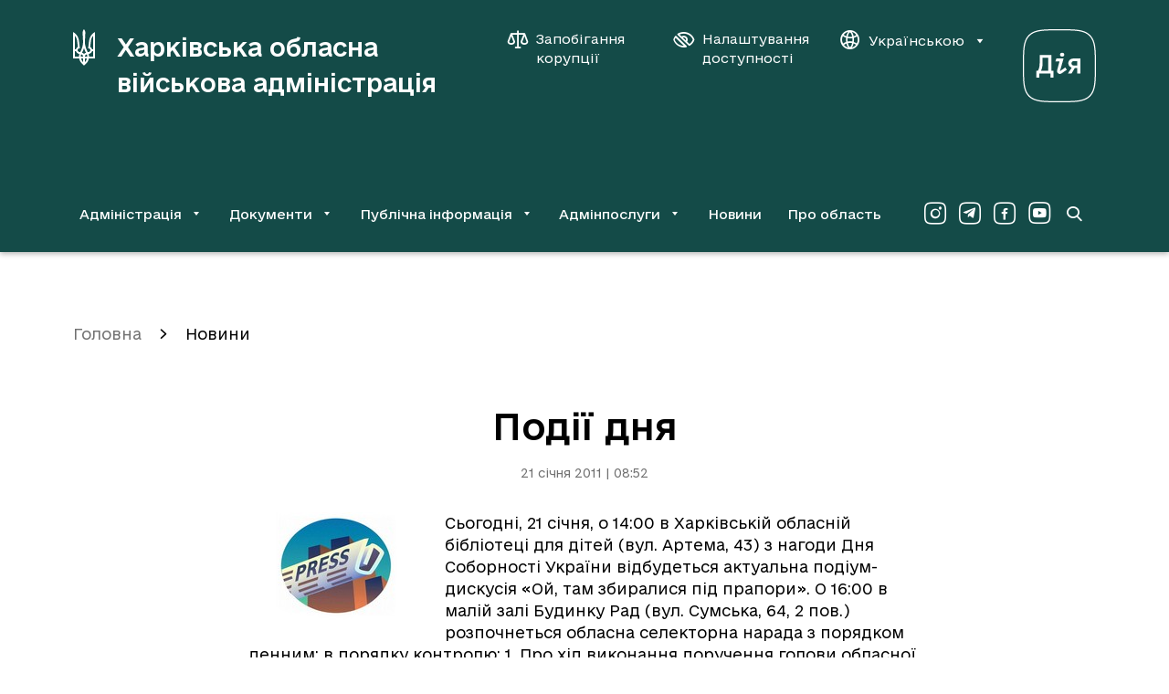

--- FILE ---
content_type: text/html; charset=UTF-8
request_url: https://kharkivoda.gov.ua/news/53040
body_size: 10528
content:
    <!DOCTYPE html>


    


<html lang="uk" data-font="default" data-theme="default" data-img="default">

<head>
<meta http-equiv="Content-Type" content="text/html; charset=utf-8">

<title>Події дня</title>

<meta name="description" content="Сьогодні, 21 січня, о 14:00 в Харківській обласній бібліотеці для дітей (вул. Артема, 43) з нагоди Дня Соборності України відбудеться актуальна п">
<meta name="keywords" content="">

<meta http-equiv="X-UA-Compatible" content="IE=edge">
<meta name="viewport" content="width=device-width, initial-scale=1, maximum-scale=2">
<meta name="format-detection" content="telephone=no">
<meta name="format-detection" content="date=no">
<meta name="format-detection" content="address=no">
<meta name="format-detection" content="email=no">
<meta content="notranslate" name="google">

<link rel="canonical" href="https://kharkivoda.gov.ua/news/53040">

<meta name="robots" content="index, follow">


<meta property="og:site_name" content="Харківська обласна військова адміністрація">
<meta property="og:title" content="Події дня">
<meta property="og:description" content="Сьогодні, 21 січня, о 14:00 в Харківській обласній бібліотеці для дітей (вул. Артема, 43) з нагоди Дня Соборності України відбудеться актуальна п">

    <meta property="og:image" content="/content/documents/531/53040/thumb-newsSpisok-190x120-081d.jpg">
    

<meta name="msapplication-TileColor" content="#da532c">
<meta name="msapplication-TileImage" content="https://kharkivoda.gov.ua/images/favicon/mstile-144x144.png?v2">
<meta name="msapplication-config" content="https://kharkivoda.gov.ua/images/favicon/browserconfig.xml?v2">
<meta name="theme-color" content="#ffffff">
<link rel="apple-touch-icon" sizes="57x57" href="https://kharkivoda.gov.ua/images/favicon/apple-touch-icon-57x57.png?v2">
<link rel="apple-touch-icon" sizes="60x60" href="https://kharkivoda.gov.ua/images/favicon/apple-touch-icon-60x60.png?v2">
<link rel="apple-touch-icon" sizes="72x72" href="https://kharkivoda.gov.ua/images/favicon/apple-touch-icon-72x72.png?v2">
<link rel="apple-touch-icon" sizes="76x76" href="https://kharkivoda.gov.ua/images/favicon/apple-touch-icon-76x76.png?v2">
<link rel="apple-touch-icon" sizes="114x114" href="https://kharkivoda.gov.ua/images/favicon/apple-touch-icon-114x114.png?v2">
<link rel="apple-touch-icon" sizes="120x120" href="https://kharkivoda.gov.ua/images/favicon/apple-touch-icon-120x120.png?v2">
<link rel="apple-touch-icon" sizes="144x144" href="https://kharkivoda.gov.ua/images/favicon/apple-touch-icon-144x144.png?v2">
<link rel="apple-touch-icon" sizes="152x152" href="https://kharkivoda.gov.ua/images/favicon/apple-touch-icon-152x152.png?v2">
<link rel="apple-touch-icon" sizes="180x180" href="https://kharkivoda.gov.ua/images/favicon/apple-touch-icon-180x180.png?v2">
<link rel="icon" type="image/png" sizes="32x32" href="https://kharkivoda.gov.ua/images/favicon/favicon-32x32.png?v2">
<link rel="icon" type="image/png" sizes="192x192" href="https://kharkivoda.gov.ua/images/favicon/android-chrome-192x192.png?v2">
<link rel="icon" type="image/png" sizes="16x16" href="https://kharkivoda.gov.ua/images/favicon/favicon-16x16.png?v2">
<link rel="manifest" href="https://kharkivoda.gov.ua/images/favicon/site.webmanifest?v2">
<link rel="mask-icon" href="https://kharkivoda.gov.ua/images/favicon/safari-pinned-tab.svg?v2" color="#5bbad5">
<link rel="shortcut icon" href="https://kharkivoda.gov.ua/images/favicon/favicon.ico?v2">
<meta name="msapplication-TileColor" content="#213D7C">
<meta name="msapplication-TileImage" content="https://kharkivoda.gov.ua/images/favicon/mstile-144x144.png?v2">
<meta name="msapplication-config" content="https://kharkivoda.gov.ua/images/favicon/browserconfig.xml?v2">
<meta name="theme-color" content="#ffffff">

<link rel="shortcut icon" href="https://kharkivoda.gov.ua/images/favicon/favicon.ico?v2" type="image/x-icon">
<link rel="stylesheet" type="text/css" href="https://kharkivoda.gov.ua/css/style.min.e256d3ff.css" id="styles">

<script>
  (function(i,s,o,g,r,a,m){i['GoogleAnalyticsObject']=r;i[r]=i[r]||function(){
  (i[r].q=i[r].q||[]).push(arguments)},i[r].l=1*new Date();a=s.createElement(o),
  m=s.getElementsByTagName(o)[0];a.async=1;a.src=g;m.parentNode.insertBefore(a,m)
  })(window,document,'script','https://www.google-analytics.com/analytics.js','ga');

  ga('create', 'UA-83913959-1', 'auto');
  ga('send', 'pageview');

</script>

<script src="https://browser.sentry-cdn.com/5.5.0/bundle.min.js" crossorigin="anonymous"></script>
<script>
        Sentry.init({
            dsn: 'https://50d4c37971e94fa49f45c230947587b4@kharkivoda.gov.ua/js_sentry/19'
        });
</script>
</head>

<body>
<div class="app" id="app">
    <div class="base">
                    
<div class="drop-down" id="drop-down" aria-hidden="true">
    <div class="drop-down__head">
        <div class="drop-down__lang">
            <span translate="no" class="btn-lang j-lang-is-uk active">Укр</span>
            <span translate="no" class="btn-lang j-lang-is-uk j-gt-lang-toggle link">Eng</span>
            <span translate="no" class="btn-lang j-lang-is-en g-hide j-gt-lang-toggle link">Укр</span>
            <span translate="no" class="btn-lang j-lang-is-en g-hide active">Eng</span>
        </div>
        <button class="g-hide drop-down__btn-back j-btn-menu-back" type="button"><i class="icon-arrow-left"></i><span></span></button>
        <button class="drop-down__close j-drop-down-close" type="button" aria-label="Закрити меню"><i class="icon-close"></i></button>
    </div>
    <div class="drop-down__body">
        <nav class="drop-down__navigation" data-submenu-id="0"><ul><li><a class='has-submenu' href='https://kharkivoda.gov.ua/oblasna-derzhavna-administratsiya' data-submenu-id='1'>Адміністрація</a></li><li><a class='has-submenu' href='https://kharkivoda.gov.ua/dokumenti' data-submenu-id='2'>Документи</a></li><li><a class='has-submenu' href='https://kharkivoda.gov.ua/dostup-do-publichnoyi-informatsiyi' data-submenu-id='3'>Публічна інформація</a></li><li><a class='has-submenu' href='https://kharkivoda.gov.ua/adminposlugi' data-submenu-id='4'>Адмінпослуги</a></li><li><a class='' href='https://kharkivoda.gov.ua/news'>Новини</a></li><li><a class='' href='https://kharkivoda.gov.ua/pro-oblast'>Про область</a></li></ul></nav><nav class="drop-down__navigation" data-submenu-id="1"><ul><li><a class='has-submenu-l1' href='https://kharkivoda.gov.ua/oblasna-derzhavna-administratsiya/struktura-administratsiyi' data-submenu-id='1-1'>Структура адміністрації</a></li><li><a class='' href='https://kharkivoda.gov.ua/oblasna-derzhavna-administratsiya/reglament'>Регламент</a></li><li><a class='' href='https://kharkivoda.gov.ua/oblasna-derzhavna-administratsiya/kerivnitstvo-administratsii'>Керівництво адміністрації</a></li><li><a class='' href='https://kharkivoda.gov.ua/oblasna-derzhavna-administratsiya/kerivnitstvo-administratsii/74878'>Розподіл обов'язків</a></li><li><a class='has-submenu-l1' href='https://kharkivoda.gov.ua/101' data-submenu-id='1-5'>Звернення громадян</a></li><li><a class='' href='https://kharkivoda.gov.ua/oblasna-derzhavna-administratsiya/kerivnitstvo-administratsii/104483'>Контакти керівництва обласної державної адміністрації</a></li><li><a class='' href='https://kharkivoda.gov.ua/oblasna-derzhavna-administratsiya/3299'>Районні державні адміністрації</a></li><li><a class='' href='https://kharkivoda.gov.ua/oblasna-derzhavna-administratsiya/gromadska_rada'>Громадська рада</a></li><li><a class='' href='https://kharkivoda.gov.ua/oblasna-derzhavna-administratsiya/2638'>Консультації з громадськістю</a></li><li><a class='has-submenu-l1' href='https://kharkivoda.gov.ua/oblasna-derzhavna-administratsiya/propozitsiyi' data-submenu-id='1-10'>Пропозиції</a></li><li><a class='' href='https://kharkivoda.gov.ua/oblasna-derzhavna-administratsiya/43065'>Розпорядок роботи</a></li><li><a class='' href='https://kharkivoda.gov.ua/oblasna-derzhavna-administratsiya/43066'>Місія, функції, повноваження, основні завдання, напрями діяльності, нормативно-правові засади діяльності</a></li><li><a class='' href='https://kharkivoda.gov.ua/oblasna-derzhavna-administratsiya/kadrovi_pytannya'>Кадрові питання</a></li><li><a class='' href='https://kharkivoda.gov.ua/oblasna-derzhavna-administratsiya/3640'>Воєнний (надзвичайний) стан</a></li><li><a class='' href='https://kharkivoda.gov.ua/oblasna-derzhavna-administratsiya/132481'>Юридична адреса ОДА</a></li></ul></nav><nav class="drop-down__navigation" data-submenu-id="2"><ul><li><a class='' href='https://kharkivoda.gov.ua/dokumenti/rozporyadzhennya'>Розпорядження та накази</a></li><li><a class='has-submenu-l1' href='https://kharkivoda.gov.ua/dokumenti/61' data-submenu-id='2-2'>Нормативно-правова діяльність</a></li><li><a class='' href='https://kharkivoda.gov.ua/dokumenti/plany-robot'>Плани роботи</a></li><li><a class='has-submenu-l1' href='https://kharkivoda.gov.ua/dokumenti/regulyatorna-politika' data-submenu-id='2-4'>Регуляторна політика</a></li><li><a class='' href='https://kharkivoda.gov.ua/oblasna-derzhavna-administratsiya/struktura-administratsiyi/aparat/2608'>Фінансові ресурси</a></li><li><a class='' href='https://oblrada-kharkiv.gov.ua/oblasni-programy/'>Цільові програми</a></li></ul></nav><nav class="drop-down__navigation" data-submenu-id="3"><ul><li><a class='' href='https://kharkivoda.gov.ua/dostup-do-publichnoyi-informatsiyi/zapit-na-informatsiyu'>Запит на інформацію</a></li><li><a class='' href='https://kharkivoda.gov.ua/dostup-do-publichnoyi-informatsiyi/521'>Нормативно-правова база</a></li><li><a class='' href='https://kharkivoda.gov.ua/dostup-do-publichnoyi-informatsiyi/zviti-schodo-kilkosti-zapitiv'>Звіти щодо задоволення запитів на інформацію</a></li><li><a class='' href='https://kharkivoda.gov.ua/dostup-do-publichnoyi-informatsiyi/sistema-obliku-reestr-publichnoyi-informatsiyi'>Система обліку (реєстр) публічної інформації</a></li><li><a class='' href='https://kharkivoda.gov.ua/dostup-do-publichnoyi-informatsiyi/139'>Оскарження рішень, дій чи бездіяльності розпорядників інформації</a></li><li><a class='' href='https://kharkivoda.gov.ua/dostup-do-publichnoyi-informatsiyi/3059'>Перелік наборів даних, що оприлюднюються у формі відкритих даних</a></li><li><a class='' href='https://kharkivoda.gov.ua/dostup-do-publichnoyi-informatsiyi/publichni-zakupivli'>Публічні закупівлі</a></li><li><a class='' href='https://kharkivoda.gov.ua/dostup-do-publichnoyi-informatsiyi/3385'>Актуальна інформація</a></li></ul></nav><nav class="drop-down__navigation" data-submenu-id="4"><ul><li><a class='' href='https://kharkivoda.gov.ua/adminposlugi/3147'>Портал державних послуг «ДІЯ»</a></li><li><a class='' href='https://kharkivoda.gov.ua/adminposlugi/88385'>Перелік діючих точок надання адміністративних послуг Харківської області</a></li><li><a class='' href='https://kharkivoda.gov.ua/adminposlugi/3140'>Інформація про сільські, селищні та міські ради, їх виконавчі органи, що здійснюють реєстрацію/зняття з реєстрації місця проживання/перебування фізичних осіб</a></li><li><a class='' href='https://kharkivoda.gov.ua/adminposlugi/75853'>Адміністративні послуги структурних підрозділів Харківської обласної державної адміністрації</a></li><li><a class='' href='https://kharkivoda.gov.ua/adminposlugi/765'>Нормативна база</a></li><li><a class='' href='https://kharkivoda.gov.ua/hova-map-pages'>Мапа соціальних послуг</a></li></ul></nav>
    </div>
    <div class="drop-down__footer">
        <div class="drop-down__dashboard-settings">
            <a class="drop-down__btn-corruption" aria-label="Запобігання корупції" aria-haspopup="true" aria-expanded="false" href='https://kharkivoda.gov.ua/oblasna-derzhavna-administratsiya/struktura-administratsiyi/strukturni-pidrozdili/3176/104302'">
                <i class="icon-scales"></i>
                <span>Запобігання корупції</span>
            </a>
            <button class="drop-down__btn-tender-eyed j-btn-tender-eyed-dashboard-toggle" type="button" aria-label="Налаштування доступності" aria-haspopup="true" aria-expanded="false">
                <i class="icon-accessibility"></i>
                <span>Налаштування доступності</span>
            </button>
        </div>
        <div class="social drop-down__social">
            <div class="social__wrapper">
                <a aria-label="Сторінка ХОВА у Instagram (у новій вкладці)" class="social__link" href="https://www.instagram.com/kharkivoda.gov.ua/" target="_blank"><i class="icon-instagram-o"></i></a>                <a aria-label="Сторінка ХОВА у Telegram (у новій вкладці)" class="social__link" href="https://t.me/kharkivoda" target="_blank"><i class="icon-telegram-o"></i></a>                <a aria-label="Сторінка ХОВА у Facebook (у новій вкладці)" class="social__link" href="https://www.facebook.com/kharkivoda.gov.ua/" target="_blank"><i class="icon-facebook-o"></i></a>                <a aria-label="Сторінка ХОВА у Youtube (у новій вкладці)" class="social__link" href="https://www.youtube.com/@kharkiv_oda" target="_blank"><i class="icon-youtube-o"></i></a>            </div>
        </div>
    </div>
</div>
<div id="dashboard" class="dashboard">
    <div class="dashboard-container">
        <div class="dashboard__title">Налаштування</div>
        <div class="div2">
            <div class="dashboard-block">
                <div class="dashboard-title">Шрифт:</div>
                <ul class="dashboard-list">
                    <li>
                        <button class="dashboard-btn sm" type="button" aria-label="Розмір шрифту 18 пікселів"><span data-font="sm">A</span></button>
                    </li>
                    <li>
                        <button class="dashboard-btn md" type="button" aria-label="Розмір шрифту 20 пікселів"><span data-font="md">A</span></button>
                    </li>
                    <li>
                        <button class="dashboard-btn lg" type="button" aria-label="Розмір шрифту 22 пікселів"><span data-font="lg">A</span></button>
                    </li>
                </ul>
            </div>
        </div>
        <div class="div3">
            <div class="dashboard-block">
                <div class="dashboard-title">Колір:</div>
                <ul class="dashboard-list">
                    <li>
                        <button class="dashboard-btn white" type="button" aria-label="Основний колір чорний на білому"><span data-theme="white">ЧБ</span></button>
                    </li>
                    <li>
                        <button class="dashboard-btn black" type="button" aria-label="Основний колір білий на чорному"><span data-theme="black">БЧ</span></button>
                    </li>
                </ul>
            </div>
        </div>
        <div class="div4">
            <div class="dashboard-block">
                <div class="dashboard-title">Фото:</div>
                <ul class="dashboard-list">
                    <li>
                        <button class="dashboard-btn --large img-filter" type="button" aria-label="Включити чорно-білі зображення на сайті"><span data-img="filter">ЧБ</span></button>
                    </li>
                    <li>
                        <button class="dashboard-btn --large img-color" type="button" aria-label="Увімкнути кольорові зображення на сайті"><span data-img="color">Колір</span></button>
                    </li>
                    <li>
                        <button class="dashboard-btn --large img-hide" type="button" aria-label="Вимкнути зображення на сайті"><span data-img="hide">Вимк.</span></button>
                    </li>
                </ul>
            </div>
        </div>
        <div class="div5">
            <button class="dashboard-close outline" id="dashboardHide" type="button" aria-label="Вимкнути налаштування доступності">
                <i class="icon-close"></i>
            </button>
        </div>
    </div>
</div>
<header class="header">
    <div class="container">
        <div class="header__top">
            <a class="header-logo" href="https://kharkivoda.gov.ua">
                <svg xmlns="http://www.w3.org/2000/svg" viewBox="0 0 24 40">
                    <path d="M10.7768 38.6235C8.69222 37.0501 7.19764 34.6903 6.68638 31.9371H0V3.06779C3.57916 4.87708 6.175 8.81027 6.45029 12.9007L7.47292 21.0029L6.96166 20.9243C5.89972 20.9243 4.9557 21.9469 4.9557 22.9301C4.9557 23.8742 5.66375 24.6608 6.60764 24.8574L7.82694 25.1328C9.83278 21.3176 10.9735 17.5811 10.9735 13.9233C10.9735 10.6194 10.5408 7.31569 10.4621 3.93319C10.4621 2.4386 11.0521 1.06194 11.9568 0C12.9007 1.06194 13.4514 2.4386 13.4514 3.93319C13.4514 7.31569 12.94 10.6194 12.94 13.9233C12.94 17.5811 14.0807 21.3176 16.0865 25.1328L17.3058 24.8574C18.2497 24.6608 18.9578 23.8349 18.9578 22.9301C18.9578 21.9076 18.0138 20.9243 16.9518 20.9243L16.5192 21.0029L17.5418 12.9007C18.0531 8.81027 20.4129 4.83778 23.9921 3.06779V31.9371H17.3058C16.7944 34.651 15.3786 37.0895 13.2153 38.6235C12.704 38.9774 12.2714 39.41 11.9961 40C11.7207 39.41 11.2881 38.9774 10.7768 38.6235ZM3.14652 21.9469C3.42181 20.885 4.20847 19.941 5.2311 19.351L4.44444 12.6647C4.16916 10.5801 3.30388 8.73153 2.00584 7.19764V21.9076H3.14652V21.9469ZM6.52902 29.9311C6.52902 28.9086 6.68638 28.0039 6.88305 27.06L5.93903 26.8633C4.6018 26.3914 3.50055 25.3294 3.14652 23.9528H2.00584V29.9311H6.52902ZM10.9735 29.9311C10.9735 28.7119 10.0294 27.65 8.81027 27.4926C8.6136 28.2793 8.45625 29.0658 8.45625 29.9311H10.9735ZM10.9735 31.9371H8.73153C9.08555 33.5103 9.87222 34.9656 10.9735 36.1849V31.9371ZM14.1593 25.6833C13.294 24.1101 12.5074 22.4582 11.9961 20.7276C11.4847 22.4582 10.6982 24.1101 9.83278 25.6833C10.6982 25.88 11.4061 26.47 11.9961 27.1386C12.586 26.47 13.294 25.88 14.1593 25.6833ZM15.4965 29.9311C15.4965 29.0658 15.3392 28.2793 15.1426 27.4926C13.9233 27.65 12.9793 28.7119 12.9793 29.9311H15.4965ZM15.2212 31.9371H12.9793V36.1849C14.0807 34.9263 14.8672 33.5103 15.2212 31.9371ZM21.9862 29.9311V23.9528H20.8457C20.4917 25.3294 19.3904 26.3914 18.0531 26.824L17.1092 27.0207C17.3058 27.9646 17.4632 28.8692 17.4632 29.8918H21.9862V29.9311ZM21.9862 21.9469V7.23695C20.6883 8.73153 19.7443 10.6194 19.5476 12.704L18.7611 19.3904C19.7837 19.9803 20.5703 20.885 20.8457 21.9862H21.9862V21.9469Z" fill="white"></path>
                </svg>
                <h1 class="header-logo__title">Харківська обласна військова адміністрація</h1>
            </a>
            <div class="div2">
                <div class="header__btns">
                    <a class="btn-corruption" aria-label="Запобігання корупції" aria-haspopup="true" aria-expanded="false" href='https://kharkivoda.gov.ua/oblasna-derzhavna-administratsiya/struktura-administratsiyi/strukturni-pidrozdili/3176/104302'">
                        <i class="icon-scales"></i>
                        <span>Запобігання корупції</span>
                    </a>
                    <button class="btn-accessibility j-btn-tender-eyed-dashboard-toggle" type="button" aria-label="Налаштування доступності" aria-haspopup="true" aria-expanded="false">
                        <i class="icon-accessibility"></i>
                        <span>Налаштування доступності</span>
                    </button>
                    <div class="header__lang">
                        <button class="btn-lang" type="button" data-toggle="dropdown" aria-expanded="false">
                            <i class="icon-website"></i>
                            <span translate="no" class="j-lang-is-uk">Українською</span>
                            <span translate="no" class="j-lang-is-en g-hide">English</span>
                            <i class="icon-dropdown-down"></i>
                        </button>
                        <div class="dropdown-menu dropdown-menu-right">
                            <ul>
                                <li>
                                    <span translate="no" class="btn-lang link j-gt-lang-toggle j-lang-is-uk">English</span>
                                    <span translate="no" class="btn-lang link j-gt-lang-toggle j-lang-is-en g-hide">Українською</span>
                                </li>
                            </ul>
                        </div>
                    </div>
                </div>
                <div class="diya-logo">
                    <a href="https://diia.gov.ua/" rel="nofollow" target="_blank" aria-label="Веб-портал Дія (у новій вкладці)">
                        <svg xmlns="http://www.w3.org/2000/svg" viewBox="0 0 80 80">
                            <path d="M40 1.25C57.2596 1.25 66.7308 1.25 72.7404 7.25962C78.75 13.2692 78.75 22.7404 78.75 40C78.75 57.2596 78.75 66.7308 72.7404 72.7404C66.7308 78.75 57.2596 78.75 40 78.75C22.7404 78.75 13.2692 78.75 7.25961 72.7404C1.24999 66.7308 1.24999 57.2596 1.24999 40C1.24999 22.7404 1.24999 13.2692 7.25961 7.25962C13.2211 1.25 22.7404 1.25 40 1.25ZM40 0C22.4519 0 12.7404 0 6.34616 6.34616C5.72205e-06 12.6923 0 22.4519 0 40C0 57.5481 5.72205e-06 67.2596 6.34616 73.6539C12.6923 80 22.4519 80 40 80C57.5481 80 67.2596 80 73.6539 73.6539C80 67.3077 80 57.5481 80 40C80 22.4519 80 12.7404 73.6539 6.34616C67.2596 0 57.5 0 40 0Z" fill="white"></path>
                            <path d="M55.0451 32.1055C52.0217 32.1055 49.7662 34.457 49.7662 37.3364C49.7662 39.688 51.3979 41.5116 53.5095 42.0395L49.2383 48.6142H53.2215L56.8688 42.5194H59.6042V48.6142H62.9636V32.1055H55.0451ZM55.4771 39.688C54.0853 39.688 53.2695 38.6322 53.2695 37.3844C53.2695 36.1367 54.0374 34.9849 55.4771 34.9849H59.6042V39.688H55.4771Z" fill="white"></path>
                            <path d="M36.7128 32.1055L35.609 35.1769L40.1681 35.1289L37.4807 45.0149C36.7128 47.8943 39.7362 50.1019 42.2797 48.3742L48.1346 44.439L46.4069 41.8955L40.6 45.9267L44.5353 32.1055H36.7128Z" fill="white"></path>
                            <path d="M45.3031 27.8823C45.3031 29.0341 44.7752 29.9459 42.9996 29.9459C41.2719 29.9459 40.6961 29.0341 40.6961 27.8823C40.6961 26.7306 41.2719 25.8187 42.9996 25.8187C44.7752 25.8187 45.3031 26.7306 45.3031 27.8823Z" fill="white"></path>
                            <path d="M31.1939 45.5428V28.2663H18.3805V37.4804C18.3805 41.8475 17.1327 44.487 16.3649 45.5428H14.8292V53.0773H18.0925V48.6142H30.2341V53.0773H33.4975V45.5428H31.1939ZM21.5959 37.2884V31.3376H27.8346V45.5428H19.7722C20.4921 44.343 21.5959 41.2717 21.5959 37.2884Z" fill="white"></path>
                        </svg>
                    </a>
                </div>
            </div>
            <div class="div3">
                <a class="btn-search" href="https://kharkivoda.gov.ua/search" aria-label="Перейти на сторінку пошуку">
                    <i class="icon-search"></i>
                </a>
                <button class="btn-menu j-mobile-menu-open" type="button" aria-label="Відкрити навігацію">
                    <i class="icon-menu"></i>
                </button>
            </div>
        </div>
                    <div class="header__bottom">
                <nav class="navigation">
                    <ul>
                        <li><button id='menu-0-button' data-target='menu-0' class='j-menu-button' type='button' data-toggle='dropdown' aria-expanded='false'><span>Адміністрація</span><i class='icon-dropdown-down'></i></button><div id="menu-0" class="dropdown-menu navigation__dropdown" role="menu" aria-labelledby="menu-0-button"><div class="container"><ul><li><a href='https://kharkivoda.gov.ua/oblasna-derzhavna-administratsiya/struktura-administratsiyi'>Структура адміністрації</a></li><li><a href='https://kharkivoda.gov.ua/oblasna-derzhavna-administratsiya/reglament'>Регламент</a></li><li><a href='https://kharkivoda.gov.ua/oblasna-derzhavna-administratsiya/kerivnitstvo-administratsii'>Керівництво адміністрації</a></li><li><a href='https://kharkivoda.gov.ua/oblasna-derzhavna-administratsiya/kerivnitstvo-administratsii/74878'>Розподіл обов'язків</a></li><li><a href='https://kharkivoda.gov.ua/101'>Звернення громадян</a></li><li><a href='https://kharkivoda.gov.ua/oblasna-derzhavna-administratsiya/kerivnitstvo-administratsii/104483'>Контакти керівництва обласної державної адміністрації</a></li><li><a href='https://kharkivoda.gov.ua/oblasna-derzhavna-administratsiya/3299'>Районні державні адміністрації</a></li><li><a href='https://kharkivoda.gov.ua/oblasna-derzhavna-administratsiya/gromadska_rada'>Громадська рада</a></li><li><a href='https://kharkivoda.gov.ua/oblasna-derzhavna-administratsiya/2638'>Консультації з громадськістю</a></li><li><a href='https://kharkivoda.gov.ua/oblasna-derzhavna-administratsiya/propozitsiyi'>Пропозиції</a></li><li><a href='https://kharkivoda.gov.ua/oblasna-derzhavna-administratsiya/43065'>Розпорядок роботи</a></li><li><a href='https://kharkivoda.gov.ua/oblasna-derzhavna-administratsiya/43066'>Місія, функції, повноваження, основні завдання, напрями діяльності, нормативно-правові засади діяльності</a></li><li><a href='https://kharkivoda.gov.ua/oblasna-derzhavna-administratsiya/kadrovi_pytannya'>Кадрові питання</a></li><li><a href='https://kharkivoda.gov.ua/oblasna-derzhavna-administratsiya/3640'>Воєнний (надзвичайний) стан</a></li><li><a href='https://kharkivoda.gov.ua/oblasna-derzhavna-administratsiya/132481'>Юридична адреса ОДА</a></li></ul></div></div></li><li><button id='menu-1-button' data-target='menu-1' class='j-menu-button' type='button' data-toggle='dropdown' aria-expanded='false'><span>Документи</span><i class='icon-dropdown-down'></i></button><div id="menu-1" class="dropdown-menu navigation__dropdown" role="menu" aria-labelledby="menu-1-button"><div class="container"><ul><li><a href='https://kharkivoda.gov.ua/dokumenti/rozporyadzhennya'>Розпорядження та накази</a></li><li><a href='https://kharkivoda.gov.ua/dokumenti/61'>Нормативно-правова діяльність</a></li><li><a href='https://kharkivoda.gov.ua/dokumenti/plany-robot'>Плани роботи</a></li><li><a href='https://kharkivoda.gov.ua/dokumenti/regulyatorna-politika'>Регуляторна політика</a></li><li><a href='https://kharkivoda.gov.ua/oblasna-derzhavna-administratsiya/struktura-administratsiyi/aparat/2608'>Фінансові ресурси</a></li><li><a href='https://oblrada-kharkiv.gov.ua/oblasni-programy/'>Цільові програми</a></li></ul></div></div></li><li><button id='menu-2-button' data-target='menu-2' class='j-menu-button' type='button' data-toggle='dropdown' aria-expanded='false'><span>Публічна інформація</span><i class='icon-dropdown-down'></i></button><div id="menu-2" class="dropdown-menu navigation__dropdown" role="menu" aria-labelledby="menu-2-button"><div class="container"><ul><li><a href='https://kharkivoda.gov.ua/dostup-do-publichnoyi-informatsiyi/zapit-na-informatsiyu'>Запит на інформацію</a></li><li><a href='https://kharkivoda.gov.ua/dostup-do-publichnoyi-informatsiyi/521'>Нормативно-правова база</a></li><li><a href='https://kharkivoda.gov.ua/dostup-do-publichnoyi-informatsiyi/zviti-schodo-kilkosti-zapitiv'>Звіти щодо задоволення запитів на інформацію</a></li><li><a href='https://kharkivoda.gov.ua/dostup-do-publichnoyi-informatsiyi/sistema-obliku-reestr-publichnoyi-informatsiyi'>Система обліку (реєстр) публічної інформації</a></li><li><a href='https://kharkivoda.gov.ua/dostup-do-publichnoyi-informatsiyi/139'>Оскарження рішень, дій чи бездіяльності розпорядників інформації</a></li><li><a href='https://kharkivoda.gov.ua/dostup-do-publichnoyi-informatsiyi/3059'>Перелік наборів даних, що оприлюднюються у формі відкритих даних</a></li><li><a href='https://kharkivoda.gov.ua/dostup-do-publichnoyi-informatsiyi/publichni-zakupivli'>Публічні закупівлі</a></li><li><a href='https://kharkivoda.gov.ua/dostup-do-publichnoyi-informatsiyi/3385'>Актуальна інформація</a></li></ul></div></div></li><li><button id='menu-3-button' data-target='menu-3' class='j-menu-button' type='button' data-toggle='dropdown' aria-expanded='false'><span>Адмінпослуги</span><i class='icon-dropdown-down'></i></button><div id="menu-3" class="dropdown-menu navigation__dropdown" role="menu" aria-labelledby="menu-3-button"><div class="container"><ul><li><a href='https://kharkivoda.gov.ua/adminposlugi/3147'>Портал державних послуг «ДІЯ»</a></li><li><a href='https://kharkivoda.gov.ua/adminposlugi/88385'>Перелік діючих точок надання адміністративних послуг Харківської області</a></li><li><a href='https://kharkivoda.gov.ua/adminposlugi/3140'>Інформація про сільські, селищні та міські ради, їх виконавчі органи, що здійснюють реєстрацію/зняття з реєстрації місця проживання/перебування фізичних осіб</a></li><li><a href='https://kharkivoda.gov.ua/adminposlugi/75853'>Адміністративні послуги структурних підрозділів Харківської обласної державної адміністрації</a></li><li><a href='https://kharkivoda.gov.ua/adminposlugi/765'>Нормативна база</a></li><li><a href='https://kharkivoda.gov.ua/hova-map-pages'>Мапа соціальних послуг</a></li></ul></div></div></li><li><a href='https://kharkivoda.gov.ua/news'>Новини</a></li><li><a href='https://kharkivoda.gov.ua/pro-oblast'>Про область</a></li>
                    </ul>
                </nav>
                <div class="social header-social">
                    <div class="social__wrapper">
                        <a aria-label="Сторінка ХОВА у Instagram (у новій вкладці)" class="social__link" href="https://www.instagram.com/kharkivoda.gov.ua/" target="_blank"><i class="icon-instagram-o"></i></a>                        <a aria-label="Сторінка ХОВА у Telegram (у новій вкладці)" class="social__link" href="https://t.me/kharkivoda" target="_blank"><i class="icon-telegram-o"></i></a>                        <a aria-label="Сторінка ХОВА у Facebook (у новій вкладці)" class="social__link" href="https://www.facebook.com/kharkivoda.gov.ua/" target="_blank"><i class="icon-facebook-o"></i></a>                        <a aria-label="Сторінка ХОВА у Youtube (у новій вкладці)" class="social__link" href="https://www.youtube.com/@kharkiv_oda" target="_blank"><i class="icon-youtube-o"></i></a>                    </div>
                </div>
                <a class="btn-search" href="https://kharkivoda.gov.ua/search" aria-label="Перейти на сторінку пошуку">
                    <i class="icon-search"></i>
                </a>
            </div>
            </div>
</header>
        
        <main class="content">
            
<div class="container">
            <ol class="breadcrumbs" aria-label="Хлібні крихти">
            <li class="breadcrumbs__item"><a href="https://kharkivoda.gov.ua">Головна</a></li>
                            <li class="breadcrumbs__item  active">
                    <a href="https://kharkivoda.gov.ua/news">Новини</a>
                </li>
                    </ol>
    
    <div class="content__head --document">
        <h1>Події дня</h1>
        <time>21 січня 2011 | 08:52</time>
    </div>
    <div class="container-document">
        <div class="content__document">
                                                <img src="/content/documents/531/53040/thumb-newsSpisok-190x120-081d.jpg" class="publication_picture g-flleft" width="190" height="120" alt="Події дня" title="Події дня">
                            
                            <p>Сьогодні, 21 січня, о 14:00 в Харківській обласній бібліотеці для дітей (вул. Артема, 43) з нагоди Дня Соборності України відбудеться актуальна подіум-дискусія «Ой, там збиралися під прапори».
О 16:00 в малій залі Будинку Рад (вул. Сумська, 64, 2 пов.) розпочнеться обласна селекторна нарада з порядком денним:
в порядку контролю:
1. Про хід виконання доручення голови обласної державної адміністрації за підсумками селекторної наради від 17 грудня 2010 року «Про стан виконання державними службовцями та посадовими особами місцевого самоврядування вимог законодавства щодо запобігання та протидії корупції».
планові питання:
2. Про стан очисних споруд в Харківській області,
3. Введення в експлуатацію індивідуального житла у районах області та містах обласного значення.</p>
            
            <div class="document_content ">
                
            </div>
        </div>

        
        <div class="content__share">
            <div class="sharethis-inline-share-buttons g-hide"></div>
                        <div class="div1">
                <div class="content__share-title">Поділитись новиною:</div>
                <div class="social">
                    <div class="social__wrapper">
                        <a class="btn share-soc__btn --share" href="#" type="facebook">
                            <i class="icon-facebook"></i>
                            <span>Facebook</span>
                        </a>
                        <a class="btn share-soc__btn --share" href="#" type="twitter">
                            <i class="icon-twitter"></i>
                            <span>Twitter</span>
                        </a>
                    </div>
                </div>
            </div>
                            <div class="div2">
                    <a class="btn --link --sm btn-print" href="https://kharkivoda.gov.ua/news/53040?print" target="_blank" rel="nofollow">
                        <i class="icon-print"></i>
                        <span>Версія для друку</span>
                    </a>
                </div>
                    </div>

                            <div class="tags">
                <div class="tags__title">Теги</div>
                <div class="tags__wrapper">
                                            <a href="https://kharkivoda.gov.ua/tags/anons-podiy">анонс подій</a>
                                            <a href="https://kharkivoda.gov.ua/tags/hnure">хнурэ</a>
                                            <a href="https://kharkivoda.gov.ua/tags/zip-kvest">zip-квест</a>
                                    </div>
            </div>
            </div>
</div>
    </main>


                    <button class="back-top" type="button" aria-label="Повернутися на верх сторінки" id="backTop">
    <i class="icon-arrow-top"></i>
</button>
<div class="scroll-menu j-scroll-menu"></div>

<footer class="footer">
    <div class="container">
        <div class="footer__top">
            <div class="footer-logo">
                <svg xmlns="http://www.w3.org/2000/svg" viewBox="0 0 72 72">
                    <path fill-rule="evenodd" clip-rule="evenodd" d="M7.43027 7.4264L7.4264 7.43027C5.05658 9.79469 3.76417 12.8561 3.09095 17.4413C2.40587 22.1074 2.4 28.0396 2.4 35.9935C2.4 43.9473 2.40586 49.8796 3.09097 54.5474C3.76419 59.1342 5.05681 62.2001 7.42833 64.5717L7.43027 64.5736C9.79469 66.9434 12.8561 68.2358 17.4413 68.909C22.1074 69.5941 28.0396 69.6 35.9935 69.6C43.9473 69.6 49.8796 69.5941 54.5474 68.909C59.1342 68.2358 62.2001 66.9432 64.5717 64.5717C66.9436 62.1998 68.2359 59.1367 68.909 54.5522C69.5941 49.8861 69.6 43.9539 69.6 35.9935C69.6 28.0331 69.5941 22.1008 68.909 17.4348C68.236 12.8505 66.9437 9.78749 64.572 7.41565C62.2006 5.05039 59.1375 3.76102 54.553 3.08943C49.8864 2.40584 43.9537 2.4 35.9935 2.4C28.033 2.4 22.1009 2.40587 17.4365 3.09094C12.8535 3.76404 9.79506 5.05621 7.43027 7.4264ZM66.2687 5.71822C72 11.4495 72 20.2096 72 35.9935C72 51.7773 72 60.5374 66.2687 66.2687C60.5374 72 51.7643 72 35.9935 72C20.2227 72 11.4495 72 5.73128 66.2687C0 60.5374 0 51.7643 0 35.9935C0 20.2227 0 11.4495 5.73128 5.73128C11.4495 0 20.2096 0 35.9935 0C51.7773 0 60.5374 0 66.2687 5.71822Z" fill="white"></path>
                    <path d="M34.4486 59.1367C31.8624 57.1648 29.9551 54.223 29.3409 50.7962H21.0003V14.751C25.4939 16.9816 28.6943 21.9277 29.0822 27.0355L30.343 37.154L29.7288 37.057C28.371 37.057 27.2072 38.3178 27.2072 39.5786C27.2072 40.7424 28.1124 41.7445 29.2762 42.0031L30.7956 42.3587C33.3171 37.6066 34.7396 32.9514 34.7396 28.3609C34.7396 24.223 34.19 20.1174 34.1253 15.9148C34.1253 14.0398 34.8365 12.3264 36.0003 11.001C37.1641 12.3587 37.8753 14.0398 37.8753 15.9148C37.8753 20.1174 37.2611 24.2553 37.2611 28.3609C37.2611 32.9191 38.6835 37.6066 41.2051 42.3587L42.7245 42.0031C43.8883 41.7445 44.7934 40.7424 44.7934 39.5786C44.7934 38.3178 43.6296 37.057 42.2719 37.057L41.6577 37.154L42.9184 27.0355C43.5327 21.9277 46.5068 16.9816 51.0003 14.751V50.7962H42.6598C42.0456 54.1906 40.2352 57.2617 37.5521 59.1367C36.9378 59.5893 36.3883 60.1389 36.0327 60.8501C35.6124 60.1066 35.0628 59.5893 34.4486 59.1367ZM24.9443 38.3501C25.2999 36.9924 26.3021 35.8286 27.5305 35.1174L26.5283 26.7768C26.1727 24.1906 25.1059 21.863 23.4896 19.9557V38.3178H24.9443V38.3501ZM29.1792 48.2747C29.1792 47.0139 29.3732 45.8501 29.6318 44.6863L28.468 44.4277C26.7546 43.8781 25.4292 42.5527 24.9766 40.8393H23.5542V48.2747H29.1792ZM34.7072 48.2747C34.7072 46.7553 33.5434 45.3975 32.024 45.2359C31.7654 46.2057 31.5715 47.2079 31.5715 48.2747H34.7072ZM34.7072 50.7962H31.9271C32.3796 52.7682 33.3495 54.5462 34.7072 56.098V50.7962ZM38.6512 43.0053C37.5844 41.0333 36.5822 38.9643 35.968 36.8307C35.3538 38.9967 34.3516 41.0333 33.2848 43.0053C34.3516 43.2639 35.2568 43.9751 35.968 44.7833C36.6792 43.9751 37.5844 43.2639 38.6512 43.0053ZM40.3646 48.2747C40.3646 47.2079 40.1706 46.2057 39.912 45.2359C38.3926 45.4299 37.2288 46.7553 37.2288 48.2747H40.3646ZM40.009 50.7962H37.2288V56.098C38.5865 54.5462 39.5564 52.7682 40.009 50.7962ZM48.4465 48.2747V40.8393H47.024C46.5715 42.5527 45.246 43.8781 43.5327 44.4277L42.3689 44.6863C42.6275 45.8501 42.8215 47.0139 42.8215 48.2747H48.4465ZM48.4465 19.988C46.8301 21.863 45.6663 24.1906 45.4077 26.8092L44.4055 35.1497C45.6663 35.8609 46.6361 37.0247 46.9917 38.3824H48.4465V19.988Z" fill="white"></path>
                </svg>
                <div class="div">
                    <div class="footer-logo__title">Харківська обласна військова адміністрація</div>
                    <small>Офіційний веб-сайт</small>
                </div>
            </div>
            <div class="footer__top-right">
                <div class="social footer-social">
                    <div class="social__wrapper">
                        <a aria-label="Сторінка ХОВА у Instagram (у новій вкладці)" class="social__link" href="https://www.instagram.com/kharkivoda.gov.ua/" target="_blank"><i class="icon-instagram-o"></i></a>                        <a aria-label="Сторінка ХОВА у Telegram (у новій вкладці)" class="social__link" href="https://t.me/kharkivoda" target="_blank"><i class="icon-telegram-o"></i></a>                        <a aria-label="Сторінка ХОВА у Facebook (у новій вкладці)" class="social__link" href="https://www.facebook.com/kharkivoda.gov.ua/" target="_blank"><i class="icon-facebook-o"></i></a>                        <a aria-label="Сторінка ХОВА у Youtube (у новій вкладці)" class="social__link" href="https://www.youtube.com/@kharkiv_oda" target="_blank"><i class="icon-youtube-o"></i></a>                    </div>
                </div>
                <div class="footer-address">
                    <p>61002, м. Харків, вул. Сумська, 64</p>
                    <p><a href="mailto:obladm@kharkivoda.gov.ua">obladm@kharkivoda.gov.ua</a></p>
                </div>
            </div>
        </div>
        <div class="footer__bottom">
            <div class="footer-copy">
                <p>Власність Харківської обласної державної адміністрації</p>
                <p>Увесь вміст доступний за ліцензією Creative Commons Attribution 4.0 International license, якщо не зазначено інше.</p>
            </div>
            <div class="footer-development">Розробник порталу - <a href="https://wu.ua/" target="_blank"><b>Web Ukraine</b></a></div>
        </div>
    </div>
</footer>
            </div>
</div>

<script type="text/javascript">
    var siteLang = 'uk',
        sitePath = 'https://kharkivoda.gov.ua',
        folderID = 757,
        filterDate = '',
        pageTemplate = 'document.news.smarty.html';
</script>

<script>function __InitErrorHandler() { InitErrorHandler && InitErrorHandler(1) }</script>
<script defer type="text/javascript" src="https://kharkivoda.gov.ua/js/error_handling.min.js" onload="__InitErrorHandler()"></script>

<script type="text/javascript">
function __InitSentry(){
    if ( typeof Sentry !== 'undefined' )
    {
        Sentry.init({ dsn: 'https://50d4c37971e94fa49f45c230947587b4@{HOST}/js_sentry/19' });
        Sentry.configureScope((scope) => {
            scope.setTag("logger", "javascript")
                    });
    }
}
</script>
<script defer type="text/javascript" src="https://kharkivoda.gov.ua/js/sentry.min.js" crossorigin="anonymous" onload="setTimeout(__InitSentry)"></script>

<script defer src="https://kharkivoda.gov.ua/js/jquery/jquery-3.7.1.min.js"></script>
<script defer src="https://kharkivoda.gov.ua/js/jquery/jquery-migrate-3.0.1.min.js"></script>
<script defer src="https://kharkivoda.gov.ua/js/jquery.maskedinput/jquery.maskedinput.min.js"></script>
<script defer src="https://kharkivoda.gov.ua/js/bootstrap/bootstrap.bundle.min.js"></script>
<script defer src="https://kharkivoda.gov.ua/js/jquery.selectric/jquery.selectric.js"></script>
<script defer src="https://kharkivoda.gov.ua/js/swiper/swiper-bundle.min.js"></script>
<script defer src="https://kharkivoda.gov.ua/js/photoswipe/dist/umd/photoswipe.umd.min.js"></script>
<script defer src="https://kharkivoda.gov.ua/js/photoswipe/dist/umd/photoswipe-lightbox.umd.min.js"></script>
<script defer src="https://kharkivoda.gov.ua/js/modernizr-custom.js"></script>
<script defer src="https://kharkivoda.gov.ua/js/pickmeup/pickmeup.js"></script>
<script defer src="https://kharkivoda.gov.ua/js/common.js?v=1006"></script>

<script type="text/javascript">
function googleTranslateElementInit() {
    new google.translate.TranslateElement({pageLanguage: 'uk', includedLanguages: 'en', layout: google.translate.TranslateElement.InlineLayout.SIMPLE, autoDisplay: false}, 'googleTranslate');
}
</script>
<script defer type="text/javascript" src="//translate.google.com/translate_a/element.js?cb=googleTranslateElementInit"></script>
<div id="googleTranslate"></div>

<script defer type="text/javascript" src="//platform-api.sharethis.com/js/sharethis.js#property=5b58429e4970c900111bb820&product=inline-share-buttons"></script>



</body>
</html>
